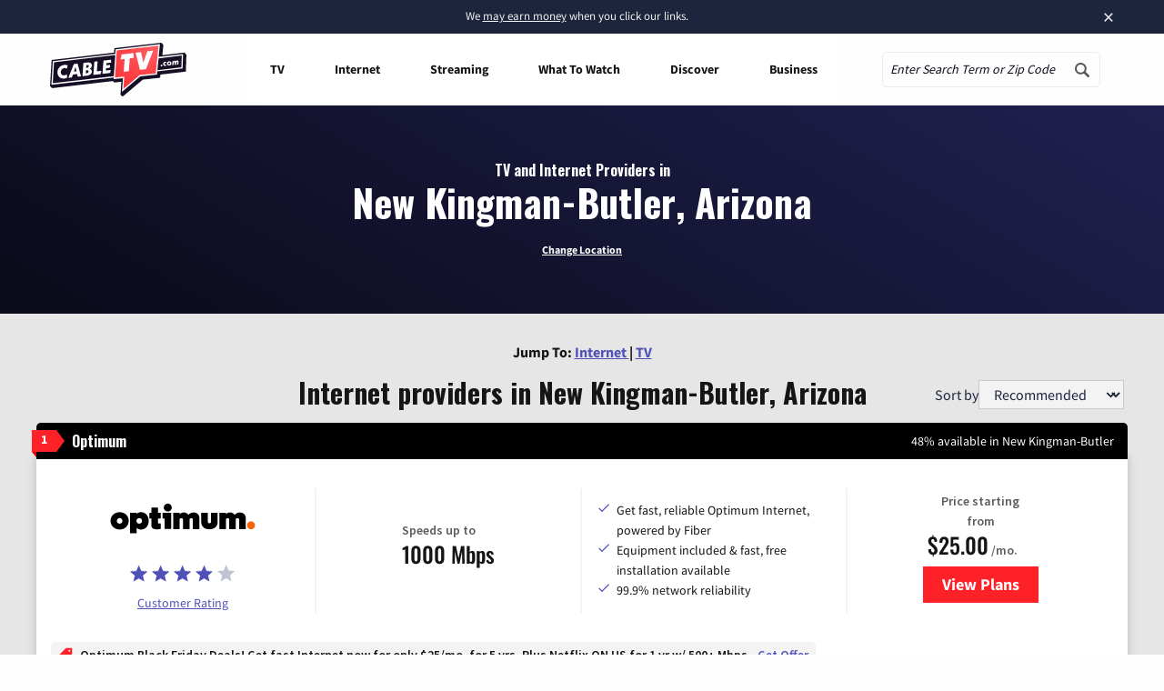

--- FILE ---
content_type: text/css
request_url: https://tags.srv.stackadapt.com/sa.css
body_size: -11
content:
:root {
    --sa-uid: '0-4a392ce4-0b89-528b-7689-2b291d29acc4';
}

--- FILE ---
content_type: image/svg+xml
request_url: https://www.cabletv.com/app/themes/bifrost-child/dist/images/components/rating-stars/rating-star-empty.svg
body_size: -33
content:
<svg xmlns="http://www.w3.org/2000/svg" width="16" height="15" viewBox="0 0 16 15">
  <polygon fill="#C0C4D0" fill-rule="evenodd" points="15.429 5.585 9.882 5.107 7.714 0 5.547 5.115 0 5.585 4.212 9.234 2.947 14.657 7.714 11.78 12.482 14.657 11.224 9.234"/>
</svg>


--- FILE ---
content_type: image/svg+xml
request_url: https://www.cabletv.com/app/uploads/2020/01/optimum-1-1.svg
body_size: 1560
content:
<?xml version="1.0" encoding="UTF-8"?>
<svg xmlns="http://www.w3.org/2000/svg" xmlns:xlink="http://www.w3.org/1999/xlink" width="320px" height="130px" viewBox="0 0 320 130" version="1.1">
  <title>optimum</title>
  <g id="optimum" stroke="none" stroke-width="1" fill="none" fill-rule="evenodd">
    <g id="Group" transform="translate(4.978974, 33.000000)" fill-rule="nonzero">
      <path d="M83.3776283,31.9192599 L87.5222876,31.9192599 L87.5222876,46.1833474 C87.5222876,51.0277544 89.5138772,55.4953743 98.8259041,55.4953743 C102.216989,55.4953743 106.038688,55.0647603 107.49201,54.7956266 L107.49201,42.9537426 C107.49201,42.9537426 105.769554,43.0613961 104.262405,43.0075694 C101.517241,43.0075694 101.624895,41.5004205 101.624895,40.5315391 L101.624895,31.9192599 L107.868797,31.9192599 L107.868797,19.7005887 L101.678722,19.7005887 L101.678722,8.55845248 L87.5761144,8.55845248 L87.5761144,19.7005887 L83.3776283,19.7005887 L83.3776283,31.9192599 L83.3776283,31.9192599 Z M19.5391085,18.5164003 C30.7350715,18.5164003 39.078217,26.8595458 39.078217,37.2481077 C39.078217,47.6904962 30.7350715,55.979815 19.5391085,55.979815 C8.3431455,55.979815 0,47.6904962 0,37.2481077 C0,26.8057191 8.3431455,18.5164003 19.5391085,18.5164003 Z M19.5391085,31.2733389 C16.2018503,31.2733389 13.510513,33.9646762 13.510513,37.3019344 C13.510513,40.6391926 16.2018503,43.3305299 19.5391085,43.3305299 C22.8763667,43.3305299 25.6215307,40.6391926 25.567704,37.3019344 C25.567704,33.9646762 22.8763667,31.2733389 19.5391085,31.2733389 Z M65.6686291,18.5164003 C74.765349,18.5164003 81.9243061,26.3751051 81.8707809,37.2481077 C81.8707809,48.1749369 74.7115223,56.0336417 65.6148024,56.0336417 C61.6316232,56.0336417 58.294365,54.7956266 55.8721615,52.1581161 L55.8721615,52.1581161 L55.8721615,64 L41.7695542,64 L41.7695542,19.7005887 L55.8721615,19.7005887 L55.8721615,20.2926829 C55.8721615,21.3153911 55.8183347,22.1227923 55.7106812,22.607233 C58.1328848,19.8082422 61.5239697,18.5164003 65.6686291,18.5164003 Z M61.6316232,31.2733389 C58.294365,31.2733389 55.6030278,33.9646762 55.6030278,37.3019344 C55.6030278,40.6391926 58.294365,43.3305299 61.6316232,43.3305299 C64.9688814,43.3305299 67.6602187,40.6391926 67.6602187,37.3019344 C67.6602187,33.9646762 64.9688814,31.2733389 61.6316232,31.2733389 Z M122.832632,0 C118.095879,0 114.220353,3.87552565 114.220353,8.61227923 C114.220353,13.3490328 118.095879,17.2245585 122.832632,17.2245585 C127.569386,17.2245585 131.444912,13.3490328 131.444912,8.61227923 C131.444912,3.87552565 127.623213,0 122.832632,0 M111.690496,31.9192599 L115.835156,31.9192599 L115.835156,54.8494533 L129.937763,54.8494533 L129.937763,19.7005887 L111.690496,19.7005887 L111.690496,31.9192599 L111.690496,31.9192599 Z M215.683768,38.647603 C215.683768,41.5004205 213.692178,42.4154752 212.131203,42.4154752 C210.570227,42.4154752 208.740118,41.5004205 208.740118,38.647603 L208.740118,19.7005887 L194.637511,19.7005887 L194.637511,40.4777124 C194.637511,47.8519765 200.181665,55.4415475 212.185029,55.4415475 C224.188394,55.4415475 229.732548,47.7981497 229.840202,40.4777124 L229.840202,19.7005887 L215.737595,19.7005887 L215.683768,38.647603 L215.683768,38.647603 L215.683768,38.647603 Z M277.476871,19.1084945 C272.793944,19.1084945 268.972246,21.1000841 266.280908,24.4373423 C264.289319,21.1539108 260.844407,19.1084945 256.430614,19.1084945 C253.093356,19.1084945 249.648444,20.6694701 247.441548,23.2531539 C247.441548,23.2531539 247.710681,22.0689655 247.710681,20.3465097 L247.710681,19.7005887 L233.608074,19.7005887 L233.608074,54.9032801 L247.710681,54.9032801 L247.710681,33.372582 C248.087468,32.7266611 249.540791,31.4348192 251.317073,31.4348192 C253.201009,31.4348192 254.761985,32.5113541 254.761985,35.0412111 L254.761985,54.9032801 L268.864592,54.9032801 L268.864592,33.372582 C269.295206,32.7266611 270.694701,31.4348192 272.470984,31.4348192 C274.35492,31.4348192 275.915896,32.5113541 275.915896,35.0412111 L275.915896,54.9032801 L290.07233,54.9032801 L290.07233,30.842725 C290.07233,23.1993272 283.774601,19.1084945 277.476871,19.1084945 M178.166526,19.1084945 C173.4836,19.1084945 169.661901,21.1000841 166.970563,24.4373423 C164.978974,21.1539108 161.534062,19.1084945 157.120269,19.1084945 C153.783011,19.1084945 150.338099,20.6694701 148.131203,23.2531539 C148.131203,23.2531539 148.400336,22.0689655 148.400336,20.3465097 L148.400336,19.7005887 L134.297729,19.7005887 L134.297729,54.9032801 L148.400336,54.9032801 L148.400336,33.372582 C148.777124,32.7266611 150.230446,31.4348192 152.006728,31.4348192 C153.890664,31.4348192 155.45164,32.5113541 155.45164,35.0412111 L155.45164,54.9032801 L169.554247,54.9032801 L169.554247,33.372582 C169.931034,32.7266611 171.384357,31.4348192 173.160639,31.4348192 C175.044575,31.4348192 176.605551,32.5113541 176.605551,35.0412111 L176.605551,54.9032801 L190.708501,54.9032801 L190.708501,30.842725 C190.761985,23.1993272 184.464256,19.1084945 178.166526,19.1084945" id="Combined-Shape" fill="#000000"></path>
      <path d="M301.429773,38.2708158 C296.693019,38.2708158 292.817494,42.1463415 292.817494,46.883095 C292.817494,51.6198486 296.693019,55.4953743 301.429773,55.4953743 C306.166526,55.4953743 310.042052,51.6198486 310.042052,46.883095 C310.042052,42.1463415 306.166526,38.2708158 301.429773,38.2708158" id="Path" fill="#F66608"></path>
    </g>
  </g>
</svg>


--- FILE ---
content_type: image/svg+xml
request_url: https://www.cabletv.com/app/uploads/2020/01/Frontier_Verizon_Logo_Horiz_Reg_RGB_Red.svg
body_size: 2486
content:
<?xml version="1.0" encoding="UTF-8"?>
<svg xmlns="http://www.w3.org/2000/svg" id="Layer_1" data-name="Layer 1" viewBox="0 0 1518.02 566.94">
  <defs>
    <style>
      .cls-1 {
        fill: #ff0037;
      }

      .cls-2 {
        fill: none;
      }
    </style>
  </defs>
  <rect class="cls-2" width="1518.02" height="566.94"></rect>
  <path class="cls-1" d="M794.82,301.18h18.33v-123.86h-18.33v123.86ZM1049.99,283.48h7.35v17.7h-9.29c-5.12,0-9.86-2.73-12.42-7.17l-26.52-45.93h-42.77v53.11h-18.33v-123.86h.06l-.06-.06h74.62c18.42,0,34.37,13.75,36.04,32.09,1.73,19.02-11.6,35.24-29.41,38.2l20.74,35.92ZM1023.41,230.38c9.78,0,17.7-7.93,17.7-17.7s-7.93-17.7-17.7-17.7h-57.07v35.41h57.07ZM931.17,194.96v-17.67h-99.07v123.89h99.07v-17.7h-80.74v-35.41h75.84v-17.7h-75.84v-35.41h80.74ZM514.94,239.22c0,35.64-29.16,64.54-65.14,64.54s-65.14-28.9-65.14-64.54,29.16-64.54,65.14-64.54,65.14,28.9,65.14,64.54ZM496.94,239.22c0-25.86-21.1-46.82-47.14-46.82s-47.14,20.96-47.14,46.82,21.1,46.82,47.14,46.82,47.14-20.96,47.14-46.82ZM242.4,194.96v-17.67h-100.66v123.89h18.33v-53.11h72.65v-17.7h-72.65v-35.41h82.34ZM363.33,283.48h10.28v17.7h-12.22c-5.12,0-9.86-2.73-12.42-7.17l-26.52-45.93h-42.77v53.11h-18.33v-123.86h.06l-.06-.06h74.62c18.42,0,34.37,13.75,36.04,32.09,1.73,19.02-11.6,35.24-29.41,38.2l20.74,35.92ZM336.75,230.38c9.78,0,17.7-7.93,17.7-17.7s-7.93-17.7-17.7-17.7h-57.07v35.41h57.07ZM631.33,177.33v99.35l-53.9-94.45c-1.75-3.03-4.99-4.9-8.49-4.9h-37.12v123.86h18.33v-106.16h14.24l57.15,98.98c2.56,4.44,7.3,7.17,12.42,7.17h15.71v-123.86h-18.33ZM778.39,177.29h-112.32v17.67h47v106.22h18.33v-106.22h47v-17.67ZM1096.37,283.47c-.94,0-1.84-.38-2.51-1.04s-1.04-1.57-1.04-2.51v-28.33c0-.94.37-1.84,1.04-2.51.66-.66,1.57-1.04,2.51-1.04h63.86c.94,0,1.84.38,2.51,1.04.67.67,1.04,1.57,1.04,2.51v28.33c0,.94-.37,1.84-1.04,2.51-.67.66-1.57,1.04-2.51,1.04h-63.86ZM1096.36,230.32h116.94c.94,0,1.84-.37,2.51-1.04.66-.67,1.04-1.56,1.04-2.51v-28.34c0-.94-.38-1.84-1.04-2.51-.67-.67-1.56-1.04-2.51-1.04h-116.94c-.94,0-1.84.37-2.51,1.04s-1.04,1.57-1.04,2.51v28.34c0,.94.37,1.84,1.04,2.51.67.66,1.56,1.04,2.51,1.04ZM1234.55,141.73h-138.19c-.94,0-1.84.37-2.51,1.04-.67.67-1.04,1.57-1.04,2.51v28.33c0,.94.37,1.84,1.04,2.51.66.67,1.57,1.04,2.51,1.04h138.19c58.67,0,106.3,47.64,106.3,106.3s-47.63,106.3-106.3,106.3c-51.13,0-93.88-36.18-104.02-84.32-.51-2.48-2.7-4.26-5.23-4.26h-27.31c-1.04,0-2.02.45-2.69,1.24-.68.78-.98,1.82-.82,2.84,10.5,67.89,69.25,119.94,140.06,119.94,78.23,0,141.73-63.51,141.73-141.73s-63.51-141.74-141.73-141.74ZM1343.38,171.71c0-3.41,2.5-5.91,6.01-5.91s6.04,2.44,6.04,5.91-2.5,5.94-6.04,5.94-6.01-2.46-6.01-5.94ZM1354.52,171.71c0-2.92-2.12-5.07-5.12-5.07s-5.12,2.15-5.12,5.07,2.12,5.12,5.12,5.12,5.12-2.12,5.12-5.12ZM1346.95,175.28v-7.25h3.17c1.35,0,2.35.94,2.35,2.22s-1.01,2.11-2.35,2.11h-.04l2.34,2.92h-1.2l-2.21-2.9h-1.13v2.9h-.94ZM1347.89,171.59h2.11c.89,0,1.55-.53,1.55-1.36s-.69-1.39-1.55-1.39h-2.11v2.75ZM170.28,336.62l20.26,55.02h-8.28l-5.47-16.05h-21.67l-5.62,16.05h-7.77l20.12-55.02h8.43ZM174.79,369.68l-5.25-15.38c-.96-2.66-1.78-5.55-2.37-7.84-.37-1.26-.67-2.59-.96-3.85h-.22l-1.04,3.92c-.67,2.29-1.48,5.18-2.37,7.77l-5.4,15.38h17.6ZM221.08,336.62l12.05,36.68c.67,2,1.48,4.95,2.14,7.39l1.11,4.36h.15l1.11-4.44c.67-2.44,1.4-5.33,2.07-7.32l11.91-36.68h7.84l-19.23,55.02h-8.28l-19.01-55.02h8.14ZM277.51,350.97c5.92,0,10.43,2.29,13.61,6.14,3.25,3.92,4.88,9.54,4.88,16.34h-30.47c.59,7.77,4.73,13.68,12.42,13.68,5.55,0,9.24-2.59,10.5-6.8h6.73c-1.77,7.4-8.14,12.42-17.31,12.42-12.2,0-19.38-9.32-19.38-20.93s7.54-20.86,19.01-20.86ZM288.68,368.5c-.37-7.69-4.29-12.2-11.17-12.2s-11.02,5.18-11.83,12.2h23ZM310.34,359.1c2.44-4.66,6.43-7.69,11.76-7.69,1.11,0,1.7.15,2.51.44v6.51h-.22c-.96-.3-1.63-.37-2.81-.37-6.14,0-11.39,4.66-11.39,12.05v21.6h-6.88v-39.71h6.8v7.17h.22ZM338.37,336.62v7.99h-7.17v-7.99h7.17ZM338.22,351.93v39.71h-6.88v-39.71h6.88ZM363.96,363.17c.81-1.11,2-2.37,2.96-3.48.52-.67,1.11-1.26,1.77-1.92v-.22l-2.74.15c-1.55.07-3.33.07-4.73.07h-13.68v-5.84h29.8v4.29l-18.05,23.59c-.89,1.11-2.09,2.5-3.18,3.7-.6.66-1.18,1.41-1.85,2.07v.22c.96,0,1.92,0,2.88-.07,1.7-.07,3.55-.15,5.03-.15h16.05v6.06h-32.02v-5.33l17.75-23.15ZM401.38,350.97c11.98,0,19.3,9.32,19.3,20.86s-7.32,20.93-19.3,20.93-19.45-9.32-19.45-20.93,7.47-20.86,19.45-20.86ZM401.3,356.44c-8.14,0-12.35,6.8-12.35,15.38s4.22,15.31,12.35,15.31,12.35-6.73,12.35-15.31-4.22-15.38-12.35-15.38ZM435.03,357.55c2.88-4.07,6.73-6.58,12.57-6.58,8.36,0,13.39,4.59,13.39,12.94v27.73h-6.8v-26.92c0-5.1-3.33-7.99-8.73-7.99-6.21,0-10.58,4.36-10.58,10.72v24.18h-6.88v-39.71h6.8v5.62h.22ZM514.89,335.44c6.51,0,11.54,1.85,15.31,4.88,3.92,3.18,6.21,7.62,7.03,12.94h-7.54c-1.26-6.8-6.43-11.24-14.94-11.24-11.61,0-18.27,9.39-18.27,22.11s7.25,22.04,18.34,22.04c9.91,0,14.87-6.73,15.46-14.57h7.54c0,5.4-2.66,11.61-6.58,15.31-3.92,3.92-9.39,5.84-16.57,5.84-15.68,0-25.88-12.05-25.88-28.62s9.76-28.7,26.11-28.7ZM563.11,350.97c11.98,0,19.3,9.32,19.3,20.86s-7.32,20.93-19.3,20.93-19.45-9.32-19.45-20.93,7.47-20.86,19.45-20.86ZM563.04,356.44c-8.14,0-12.35,6.8-12.35,15.38s4.22,15.31,12.35,15.31,12.35-6.73,12.35-15.31-4.22-15.38-12.35-15.38ZM596.54,351.93v5.92h.22c2.44-4.36,6.66-6.88,11.76-6.88,4.81,0,8.58,2.44,10.28,7.4h.15c2.88-5.03,7.47-7.4,12.28-7.4,7.32,0,12.28,4.59,12.28,12.94v27.73h-6.88v-27.14c0-4.95-3.11-7.77-7.17-7.77-5.03,0-9.39,4.36-9.39,10.43v24.48h-6.8v-27.14c0-4.95-2.66-7.77-6.8-7.77-4.73,0-9.84,4.36-9.84,10.43v24.48h-6.88v-39.71h6.8ZM659.54,351.93v6.21h.22c2.96-4.51,6.95-7.17,12.65-7.17,10.06,0,17.08,7.91,17.08,20.93s-6.58,20.93-17.31,20.93c-5.4,0-9.76-2.22-12.5-6.43h-.22c.07,1.41.15,3.62.15,6.66v12.05h-6.88v-53.17h6.8ZM671.52,356.81c-8.43,0-12.28,6.73-12.28,15.24s3.4,15.09,12.2,15.09c7.32,0,11.02-6.43,11.02-15.09s-3.55-15.24-10.95-15.24ZM712.27,368.64c5.92-.59,9.61-1.7,9.61-5.69,0-4.36-2.96-6.95-8.51-6.95-6.29,0-9.32,2.96-9.54,7.69h-6.66c.22-6.73,5.47-12.72,16.12-12.72,3.77,0,7.03.67,9.61,2.14,3.33,2,5.33,5.47,5.33,10.8v18.56c0,3.18.74,4.96,4.22,4.14h.3v4.81c-.96.3-2,.59-3.7.59-4.22,0-6.21-2-7.03-6.21h-.07c-2.52,3.48-6.66,6.66-13.31,6.66-7.54,0-13.46-3.7-13.46-11.32,0-9.24,6.8-11.31,17.08-12.5ZM721.96,370.49c-2,1.26-5.47,2.22-8.73,2.81-6.51,1.18-10.8,2.22-10.8,7.77,0,5.1,3.92,6.36,7.91,6.36,7.91,0,11.61-5.92,11.61-10.43v-6.51ZM745.4,357.55c2.88-4.07,6.73-6.58,12.57-6.58,8.36,0,13.39,4.59,13.39,12.94v27.73h-6.8v-26.92c0-5.1-3.33-7.99-8.73-7.99-6.21,0-10.58,4.36-10.58,10.72v24.18h-6.88v-39.71h6.8v5.62h.22ZM778.9,398.74h.3c.81.52,2.44.74,4.14.74,2.74,0,4.51-1.04,5.92-4.81,0-.07,1.63-4.66,1.41-5.03l-15.16-37.72h7.47l8.21,22.04c.81,2.29,1.63,4.88,2.29,7.03.37,1.26.67,2.51,1.04,3.7h.15l1.11-3.7c.67-2.14,1.48-4.73,2.29-7.03l7.91-22.04h7.17l-16.86,43.34c-3.4,8.36-6.29,10.21-11.54,10.21-2.29,0-4.73-.3-5.84-.81v-5.92Z"></path>
</svg>
